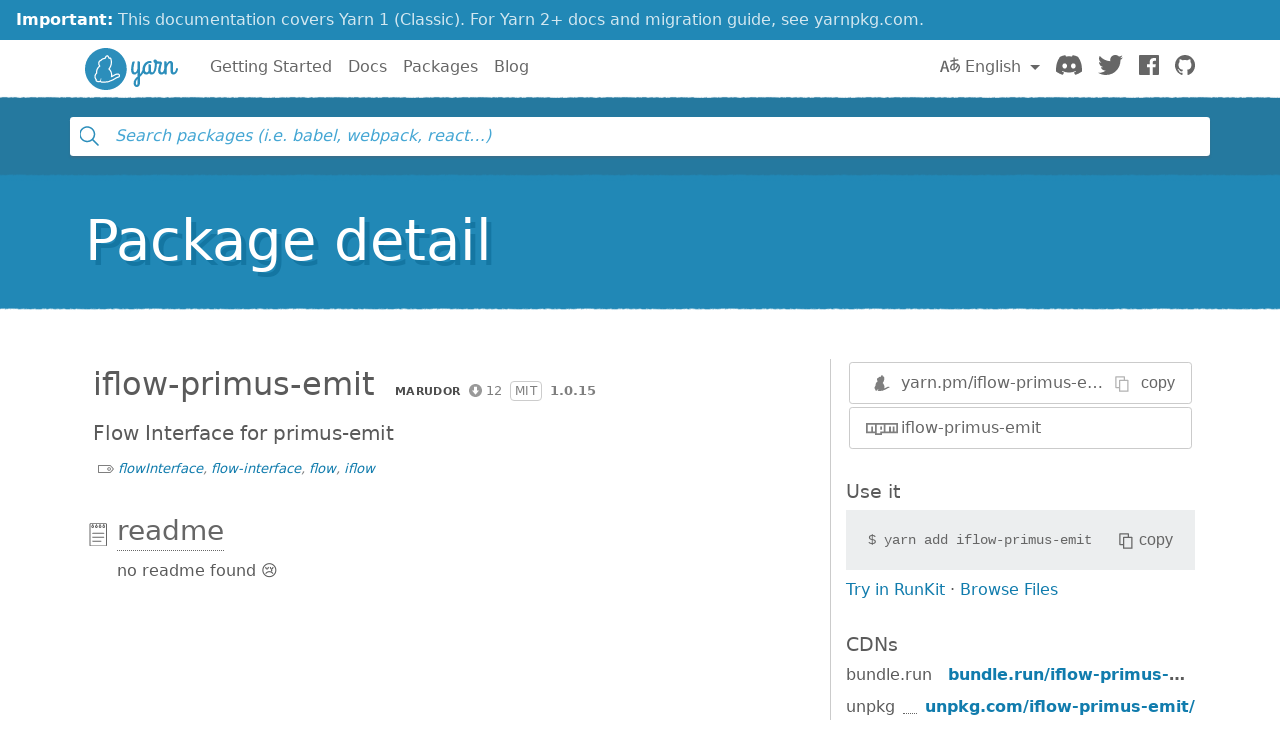

--- FILE ---
content_type: image/svg+xml
request_url: https://classic.yarnpkg.com/assets/detail/ico-readme.svg
body_size: 113
content:
<svg xmlns="http://www.w3.org/2000/svg" viewBox="0 0 19 24">
  <g fill="#666">
    <path d="M17.54 0H1.95C1.143 0 .487.673.487 1.5v21c0 .827.656 1.5 1.462 1.5h15.59c.805 0 1.46-.673 1.46-1.5v-21c0-.827-.655-1.5-1.46-1.5zm-1.948 3c.268 0 .487.224.487.5s-.22.5-.49.5a.495.495 0 0 1-.488-.5c0-.276.22-.5.488-.5zm-3.898 0c.268 0 .487.224.487.5s-.22.5-.484.5a.495.495 0 0 1-.487-.5c0-.276.22-.5.486-.5zM7.796 3c.268 0 .487.224.487.5s-.22.5-.487.5a.495.495 0 0 1-.487-.5c0-.276.216-.5.484-.5zM3.898 3c.268 0 .487.224.487.5s-.22.5-.487.5a.495.495 0 0 1-.487-.5c0-.276.22-.5.49-.5zm14.13 19.5c0 .276-.22.5-.487.5H1.95a.495.495 0 0 1-.488-.5v-21c0-.276.22-.5.487-.5h1.46v1.092A1.495 1.495 0 0 0 2.435 3.5c0 .827.656 1.5 1.462 1.5.805 0 1.46-.673 1.46-1.5 0-.65-.41-1.2-.974-1.408V1H7.31v1.092A1.495 1.495 0 0 0 6.334 3.5c0 .827.656 1.5 1.462 1.5.806 0 1.462-.673 1.462-1.5 0-.65-.41-1.2-.975-1.408V1h2.924v1.092a1.495 1.495 0 0 0-.975 1.408c0 .827.656 1.5 1.462 1.5.806 0 1.462-.673 1.462-1.5 0-.65-.41-1.2-.975-1.408V1h2.926v1.092A1.495 1.495 0 0 0 14.13 3.5c0 .827.656 1.5 1.462 1.5.806 0 1.46-.673 1.46-1.5 0-.65-.407-1.2-.973-1.408V1h1.46c.27 0 .486.224.486.5v21z"/>
    <path d="M15.592 10H3.898a.494.494 0 0 0-.487.5c0 .276.22.5.49.5h11.694a.494.494 0 0 0 .487-.5c0-.276-.22-.5-.487-.5zm0 4H3.898a.494.494 0 0 0-.487.5c0 .276.22.5.49.5h11.694a.494.494 0 0 0 .487-.5c0-.276-.22-.5-.487-.5zm-2.924 4h-8.77a.494.494 0 0 0-.487.5c0 .276.22.5.49.5h8.77a.494.494 0 0 0 .488-.5c0-.276-.22-.5-.488-.5z"/>
  </g>
</svg>


--- FILE ---
content_type: image/svg+xml
request_url: https://classic.yarnpkg.com/assets/search/ico-tag.svg
body_size: 279
content:
<svg width="16" height="8" viewBox="0 0 16 8" xmlns="http://www.w3.org/2000/svg">
  <path d="M12.023.89l2.887 3.102-2.91 3.119h-11.059v-6.222l11.082.001zm-12.023-.445v7.111c0 .245.211.444.471.444h11.765c.136 0 .265-.055.354-.152l3.294-3.556c.155-.168.155-.418 0-.585l-3.294-3.556c-.089-.096-.218-.152-.354-.152h-11.765c-.26 0-.471.199-.471.444zm11.059 5.333c1.04 0 1.882-.796 1.882-1.778s-.843-1.778-1.882-1.778c-1.04 0-1.882.796-1.882 1.778s.843 1.778 1.882 1.778zm0-.889c-.52 0-.941-.398-.941-.889s.421-.889.941-.889.941.398.941.889-.421.889-.941.889z" fill="#000"/>
</svg>
